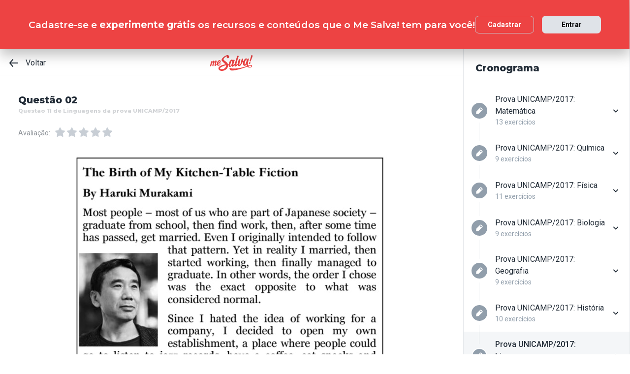

--- FILE ---
content_type: text/html; charset=utf-8
request_url: https://www.mesalva.com/app/exercicio/questao-11-de-linguagens-da-prova-unicamp-2017
body_size: 7956
content:
<!DOCTYPE html><html lang="pt-BR"><head><meta charSet="utf-8"/><meta http-equiv="X-UA-Compatible" content="IE=edge"/><meta property="theme-color" content="var(--color-primary-500)"/><meta name="viewport" content="minimum-scale=1, initial-scale=1, width=device-width, shrink-to-fit=no, user-scalable=no, viewport-fit=cover"/><link rel="shortcut icon" type="image/x-icon" href="/app/favicon.ico"/><link rel="icon" type="image/png" sizes="16x16" href="/app/favicon-16x16.png"/><link rel="icon" type="image/png" sizes="32x32" href="/app//favicon-32x32.png"/><link rel="apple-touch-startup-image" href="/app/images/apple_splash_2048.png" sizes="2048x2732"/><link rel="apple-touch-startup-image" href="/app/images/apple_splash_1668.png" sizes="1668x2224"/><link rel="apple-touch-startup-image" href="/app/images/apple_splash_1536.png" sizes="1536x2048"/><link rel="apple-touch-startup-image" href="/app/images/apple_splash_1125.png" sizes="1125x2436"/><link rel="apple-touch-startup-image" href="/app/images/apple_splash_1242.png" sizes="1242x2208"/><link rel="apple-touch-startup-image" href="/app/images/apple_splash_750.png" sizes="750x1334"/><link rel="apple-touch-startup-image" href="/app/images/apple_splash_640.png" sizes="640x1136"/><title>Questão 11 de Linguagens da prova UNICAMP/2017: O autor do texto</title><meta name="title" content="Questão 11 de Linguagens da prova UNICAMP/2017: O autor do texto"/><meta name="description" content="O autor do texto"/><link rel="canonical" href="https://www.mesalva.com/app/exercicio/questao-11-de-linguagens-da-prova-unicamp-2017"/><meta property="og:type" content="website"/><meta property="og:url" content="https://www.mesalva.com"/><meta property="og:title" content="Questão 11 de Linguagens da prova UNICAMP/2017: O autor do texto"/><meta property="og:site_name" content="Questão 11 de Linguagens da prova UNICAMP/2017: O autor do texto"/><meta property="og:description" content="O autor do texto"/><meta property="og:image"/><meta property="twitter:card" content="summary_large_image"/><meta property="twitter:url" content="https://www.mesalva.com"/><meta property="twitter:title" content="Questão 11 de Linguagens da prova UNICAMP/2017: O autor do texto"/><meta property="twitter:description" content="O autor do texto"/><meta property="twitter:image"/><meta name="next-head-count" content="29"/><meta charSet="utf-8"/><link rel="shortcut icon" href="https://mesalva.com/favicon.ico" type="image/x-icon"/><link rel="icon" href="https://mesalva.com/favicon.ico" type="image/x-icon"/><meta http-equiv="X-UA-Compatible" content="IE=edge"/><link rel="preload" href="/app/_next/static/css/562135bf303c91df.css" as="style"/><link rel="stylesheet" href="/app/_next/static/css/562135bf303c91df.css" data-n-g=""/><noscript data-n-css=""></noscript><script defer="" nomodule="" src="/app/_next/static/chunks/polyfills-5cd94c89d3acac5f.js"></script><script defer="" src="/app/_next/static/chunks/425.ce95921f33493769.js"></script><script src="/app/_next/static/chunks/webpack-04184eec5f32bd69.js" defer=""></script><script src="/app/_next/static/chunks/framework-756e481a24902eb1.js" defer=""></script><script src="/app/_next/static/chunks/main-98765cf95f7dc02c.js" defer=""></script><script src="/app/_next/static/chunks/pages/_app-fa32a60039a5c3d4.js" defer=""></script><script src="/app/_next/static/chunks/777-aec7e0616d128345.js" defer=""></script><script src="/app/_next/static/chunks/pages/%5B...content%5D-2950bce95f70e58b.js" defer=""></script><script src="/app/_next/static/8q2RpkLRDsHJO4jh8X326/_buildManifest.js" defer=""></script><script src="/app/_next/static/8q2RpkLRDsHJO4jh8X326/_ssgManifest.js" defer=""></script><script src="/app/_next/static/8q2RpkLRDsHJO4jh8X326/_middlewareManifest.js" defer=""></script></head><body><div id="__next" data-reactroot=""><meta property="google-site-verification" content="7xa_GKTHjFJ2Uk286oo7ggGv3myPaovi_h7doBgJ-0A"/><script async="" src="https://www.googletagmanager.com/gtag/js?id=UA-40316048-1"></script><script async="" src="https://www.googleoptimize.com/optimize.js?id=GTM-5FVZKQP"></script><script async="" src="https://www.googletagmanager.com/gtm.js?id=GTM-KBRSR8"></script><script type="text/javascript">
      (function(w,l){
        w[l] = w[l] || [];
        w[l].push({
          'gtm.start':new Date().getTime(),
          event:'gtm.js',
          config:'UA-40316048-1',
          event:'optimize.activate'
        });
      })(window,'dataLayer');
    </script><script src="https://l.getsitecontrol.com/5wv1n6mw.js" type="text/javascript" async=""></script><div class="progress-indicator"></div><div class="console-template app-template app-template--lg"><div class="console-template__main"><div class="console-template__header"><div class="console-header"><div class="console-header__inner"><div class="console-header__back-button"><a class="link console-header__back-button__link link--primary" href="/app/painel"><span data-testid="arrow-back" data-name="arrow-back" class="icon mr-md"><svg width="24" height="24" viewBox="0 0 24 24" fill="none" xmlns="http://www.w3.org/2000/svg"><path d="M20 11.0007H6.14L10.77 5.64111C10.9397 5.43691 11.0214 5.17365 10.997 4.90925C10.9726 4.64484 10.8442 4.40095 10.64 4.23123C10.4358 4.06151 10.1725 3.97985 9.90808 4.00423C9.64365 4.02861 9.39974 4.15702 9.23 4.36122L3.23 11.3607C3.19636 11.4084 3.16628 11.4585 3.14 11.5107C3.14 11.5607 3.14 11.5907 3.07 11.6407C3.02467 11.7553 3.00094 11.8773 3 12.0006C3.00094 12.1239 3.02467 12.2459 3.07 12.3606C3.07 12.4106 3.07 12.4406 3.14 12.4906C3.16628 12.5427 3.19636 12.5928 3.23 12.6406L9.23 19.64C9.32402 19.7529 9.44176 19.8437 9.57485 19.9059C9.70793 19.9681 9.85309 20.0002 10 20C10.2337 20.0005 10.4601 19.9191 10.64 19.77C10.7413 19.6861 10.825 19.583 10.8863 19.4666C10.9477 19.3503 10.9855 19.223 10.9975 19.0921C11.0096 18.9611 10.9957 18.829 10.9567 18.7034C10.9176 18.5778 10.8542 18.4612 10.77 18.3601L6.14 13.0005H20C20.2652 13.0005 20.5196 12.8952 20.7071 12.7077C20.8946 12.5201 21 12.2658 21 12.0006C21 11.7354 20.8946 11.4811 20.7071 11.2936C20.5196 11.1061 20.2652 11.0007 20 11.0007Z" fill="currentColor"></path></svg></span>Voltar</a></div><script type="application/ld+json">{"@context":"https://schema.org","@type":"BreadcrumbList","itemListElement":[{"position":1,"@type":"ListItem","name":"Banco de Provas | Me Salva!","item":"https://www.mesalva.com/app/banco-de-provas"},{"position":2,"@type":"ListItem","name":"Provas Anteriores ENEM","item":"https://www.mesalva.com/app/provas-anteriores-enem"},{"position":3,"@type":"ListItem","name":"UNICAMP 2017","item":"https://www.mesalva.com/app/banco-de-provas/provas-anteriores-unicamp-2017"},{"position":4,"@type":"ListItem","name":"Questão 11 de Linguagens da prova UNICAMP/2017: O autor do texto","item":"https://www.mesalva.com/app/banco-de-provas/questao-11-de-linguagens-da-prova-unicamp-2017"}]}</script><a class="link console-header__brand link--primary" href="/app/app/painel"></a><div></div></div><hr class="divider console-header__divider"/></div><div id="cabecalho"></div></div><main class="console-content console-template__content" id="conteudo"><h2 class="heading heading--size-xs title console-content__title">Questão 02</h2><h1 class="heading heading--size-xs title console-content__title" style="opacity:0.2;font-size:11px">Questão 11 de Linguagens da prova UNICAMP/2017</h1><div class="console-content__header"><div><div class="rating-star rating-star--is-disabled"><span class="caption rating-star__label">Avaliação:</span><label class="rating-star__icon rating-star__icon--is-disabled" data-testid="label-star"><input type="radio" class="rating-star__radio" data-testid="radio-star" value="1" name="rating" disabled=""/><span data-testid="star" data-name="star" as="button" class="icon rating-star__star"><svg width="24" height="24" viewBox="0 0 24 24" fill="none" xmlns="http://www.w3.org/2000/svg"><path d="M17.56 21C17.4001 21.0007 17.2423 20.9629 17.1 20.89L12 18.22L6.9 20.89C6.56214 21.0677 6.1526 21.0375 5.84443 20.8122C5.53626 20.5869 5.38323 20.2059 5.45 19.83L6.45 14.2L2.33 10.2C2.06806 9.93862 1.97189 9.55393 2.08 9.20002C2.19825 8.83744 2.51242 8.57369 2.89 8.52002L8.59 7.69002L11.1 2.56002C11.2671 2.21503 11.6167 1.99591 12 1.99591C12.3833 1.99591 12.7329 2.21503 12.9 2.56002L15.44 7.68002L21.14 8.51002C21.5176 8.56369 21.8318 8.82744 21.95 9.19002C22.0581 9.54393 21.9619 9.92862 21.7 10.19L17.58 14.19L18.58 19.82C18.6529 20.2028 18.4968 20.5931 18.18 20.82C17.9989 20.9469 17.7809 21.0102 17.56 21Z" fill="currentColor"></path></svg></span></label><label class="rating-star__icon rating-star__icon--is-disabled" data-testid="label-star"><input type="radio" class="rating-star__radio" data-testid="radio-star" value="2" name="rating" disabled=""/><span data-testid="star" data-name="star" as="button" class="icon rating-star__star"><svg width="24" height="24" viewBox="0 0 24 24" fill="none" xmlns="http://www.w3.org/2000/svg"><path d="M17.56 21C17.4001 21.0007 17.2423 20.9629 17.1 20.89L12 18.22L6.9 20.89C6.56214 21.0677 6.1526 21.0375 5.84443 20.8122C5.53626 20.5869 5.38323 20.2059 5.45 19.83L6.45 14.2L2.33 10.2C2.06806 9.93862 1.97189 9.55393 2.08 9.20002C2.19825 8.83744 2.51242 8.57369 2.89 8.52002L8.59 7.69002L11.1 2.56002C11.2671 2.21503 11.6167 1.99591 12 1.99591C12.3833 1.99591 12.7329 2.21503 12.9 2.56002L15.44 7.68002L21.14 8.51002C21.5176 8.56369 21.8318 8.82744 21.95 9.19002C22.0581 9.54393 21.9619 9.92862 21.7 10.19L17.58 14.19L18.58 19.82C18.6529 20.2028 18.4968 20.5931 18.18 20.82C17.9989 20.9469 17.7809 21.0102 17.56 21Z" fill="currentColor"></path></svg></span></label><label class="rating-star__icon rating-star__icon--is-disabled" data-testid="label-star"><input type="radio" class="rating-star__radio" data-testid="radio-star" value="3" name="rating" disabled=""/><span data-testid="star" data-name="star" as="button" class="icon rating-star__star"><svg width="24" height="24" viewBox="0 0 24 24" fill="none" xmlns="http://www.w3.org/2000/svg"><path d="M17.56 21C17.4001 21.0007 17.2423 20.9629 17.1 20.89L12 18.22L6.9 20.89C6.56214 21.0677 6.1526 21.0375 5.84443 20.8122C5.53626 20.5869 5.38323 20.2059 5.45 19.83L6.45 14.2L2.33 10.2C2.06806 9.93862 1.97189 9.55393 2.08 9.20002C2.19825 8.83744 2.51242 8.57369 2.89 8.52002L8.59 7.69002L11.1 2.56002C11.2671 2.21503 11.6167 1.99591 12 1.99591C12.3833 1.99591 12.7329 2.21503 12.9 2.56002L15.44 7.68002L21.14 8.51002C21.5176 8.56369 21.8318 8.82744 21.95 9.19002C22.0581 9.54393 21.9619 9.92862 21.7 10.19L17.58 14.19L18.58 19.82C18.6529 20.2028 18.4968 20.5931 18.18 20.82C17.9989 20.9469 17.7809 21.0102 17.56 21Z" fill="currentColor"></path></svg></span></label><label class="rating-star__icon rating-star__icon--is-disabled" data-testid="label-star"><input type="radio" class="rating-star__radio" data-testid="radio-star" value="4" name="rating" disabled=""/><span data-testid="star" data-name="star" as="button" class="icon rating-star__star"><svg width="24" height="24" viewBox="0 0 24 24" fill="none" xmlns="http://www.w3.org/2000/svg"><path d="M17.56 21C17.4001 21.0007 17.2423 20.9629 17.1 20.89L12 18.22L6.9 20.89C6.56214 21.0677 6.1526 21.0375 5.84443 20.8122C5.53626 20.5869 5.38323 20.2059 5.45 19.83L6.45 14.2L2.33 10.2C2.06806 9.93862 1.97189 9.55393 2.08 9.20002C2.19825 8.83744 2.51242 8.57369 2.89 8.52002L8.59 7.69002L11.1 2.56002C11.2671 2.21503 11.6167 1.99591 12 1.99591C12.3833 1.99591 12.7329 2.21503 12.9 2.56002L15.44 7.68002L21.14 8.51002C21.5176 8.56369 21.8318 8.82744 21.95 9.19002C22.0581 9.54393 21.9619 9.92862 21.7 10.19L17.58 14.19L18.58 19.82C18.6529 20.2028 18.4968 20.5931 18.18 20.82C17.9989 20.9469 17.7809 21.0102 17.56 21Z" fill="currentColor"></path></svg></span></label><label class="rating-star__icon rating-star__icon--is-disabled" data-testid="label-star"><input type="radio" class="rating-star__radio" data-testid="radio-star" value="5" name="rating" disabled=""/><span data-testid="star" data-name="star" as="button" class="icon rating-star__star"><svg width="24" height="24" viewBox="0 0 24 24" fill="none" xmlns="http://www.w3.org/2000/svg"><path d="M17.56 21C17.4001 21.0007 17.2423 20.9629 17.1 20.89L12 18.22L6.9 20.89C6.56214 21.0677 6.1526 21.0375 5.84443 20.8122C5.53626 20.5869 5.38323 20.2059 5.45 19.83L6.45 14.2L2.33 10.2C2.06806 9.93862 1.97189 9.55393 2.08 9.20002C2.19825 8.83744 2.51242 8.57369 2.89 8.52002L8.59 7.69002L11.1 2.56002C11.2671 2.21503 11.6167 1.99591 12 1.99591C12.3833 1.99591 12.7329 2.21503 12.9 2.56002L15.44 7.68002L21.14 8.51002C21.5176 8.56369 21.8318 8.82744 21.95 9.19002C22.0581 9.54393 21.9619 9.92862 21.7 10.19L17.58 14.19L18.58 19.82C18.6529 20.2028 18.4968 20.5931 18.18 20.82C17.9989 20.9469 17.7809 21.0102 17.56 21Z" fill="currentColor"></path></svg></span></label></div></div></div><div class="console-content__body"></div></main></div><div class="console-sidebar console-template__sidebar" id="cronograma"><h3 class="heading heading--size-xs console-sidebar__title">Cronograma</h3><div class="console-list" data-testid="console-list"></div></div></div><div class="console-footer console-template__footer"><div class="navigation-bar navigation-bar--show"><a class="link navigation-bar-item link--custom" href="/app/exercicio/questao-10-de-linguagens-da-prova-unicamp-2017?lista=provas-anteriores-unicamp__prova-unicamp-2017__07&amp;modulo=provas-anteriores-unicamp-2017"><span data-testid="arrow-back" data-name="arrow-back" class="icon navigation-bar-item__icon"><svg width="24" height="24" viewBox="0 0 24 24" fill="none" xmlns="http://www.w3.org/2000/svg"><path d="M20 11.0007H6.14L10.77 5.64111C10.9397 5.43691 11.0214 5.17365 10.997 4.90925C10.9726 4.64484 10.8442 4.40095 10.64 4.23123C10.4358 4.06151 10.1725 3.97985 9.90808 4.00423C9.64365 4.02861 9.39974 4.15702 9.23 4.36122L3.23 11.3607C3.19636 11.4084 3.16628 11.4585 3.14 11.5107C3.14 11.5607 3.14 11.5907 3.07 11.6407C3.02467 11.7553 3.00094 11.8773 3 12.0006C3.00094 12.1239 3.02467 12.2459 3.07 12.3606C3.07 12.4106 3.07 12.4406 3.14 12.4906C3.16628 12.5427 3.19636 12.5928 3.23 12.6406L9.23 19.64C9.32402 19.7529 9.44176 19.8437 9.57485 19.9059C9.70793 19.9681 9.85309 20.0002 10 20C10.2337 20.0005 10.4601 19.9191 10.64 19.77C10.7413 19.6861 10.825 19.583 10.8863 19.4666C10.9477 19.3503 10.9855 19.223 10.9975 19.0921C11.0096 18.9611 10.9957 18.829 10.9567 18.7034C10.9176 18.5778 10.8542 18.4612 10.77 18.3601L6.14 13.0005H20C20.2652 13.0005 20.5196 12.8952 20.7071 12.7077C20.8946 12.5201 21 12.2658 21 12.0006C21 11.7354 20.8946 11.4811 20.7071 11.2936C20.5196 11.1061 20.2652 11.0007 20 11.0007Z" fill="currentColor"></path></svg></span><p class="text text--size-sm navigation-bar-item__icon">Voltar</p></a><a class="link navigation-bar-item link--custom" href="#conteudo"><span data-testid="file" data-name="file" class="icon navigation-bar-item__icon"><svg width="24" height="24" viewBox="0 0 24 24" fill="none" xmlns="http://www.w3.org/2000/svg"><path d="M19.74 7.33L15.3 2.33C15.2065 2.2264 15.0924 2.14353 14.9649 2.08669C14.8375 2.02986 14.6995 2.00033 14.56 2H6.56C6.22775 1.99603 5.89797 2.05756 5.5895 2.18105C5.28103 2.30455 4.9999 2.4876 4.76218 2.71975C4.52446 2.9519 4.33479 3.22861 4.20402 3.53406C4.07324 3.83952 4.00392 4.16775 4 4.5V19.5C4.00392 19.8322 4.07324 20.1605 4.20402 20.4659C4.33479 20.7714 4.52446 21.0481 4.76218 21.2802C4.9999 21.5124 5.28103 21.6954 5.5895 21.8189C5.89797 21.9424 6.22775 22.004 6.56 22H17.44C17.7723 22.004 18.102 21.9424 18.4105 21.8189C18.719 21.6954 19.0001 21.5124 19.2378 21.2802C19.4755 21.0481 19.6652 20.7714 19.796 20.4659C19.9268 20.1605 19.9961 19.8322 20 19.5V8C19.9994 7.75216 19.9067 7.51339 19.74 7.33V7.33ZM14 4L17.74 8H14.74C14.6353 7.99367 14.5329 7.96656 14.4387 7.92023C14.3446 7.8739 14.2607 7.80929 14.1918 7.73016C14.1229 7.65103 14.0704 7.55898 14.0375 7.45937C14.0046 7.35976 13.9918 7.25459 14 7.15V4Z" fill="currentColor"></path></svg></span><p class="text text--size-sm navigation-bar-item__icon">Conteúdo</p></a><a class="link navigation-bar-item link--custom" href="#cronograma"><span data-testid="list" data-name="list" class="icon navigation-bar-item__icon"><svg width="24" height="24" viewBox="0 0 24 24" fill="none" xmlns="http://www.w3.org/2000/svg"><path d="M4 8C4.55228 8 5 7.55228 5 7C5 6.44772 4.55228 6 4 6C3.44772 6 3 6.44772 3 7C3 7.55228 3.44772 8 4 8Z" fill="currentColor"></path><path d="M4 13C4.55228 13 5 12.5523 5 12C5 11.4477 4.55228 11 4 11C3.44772 11 3 11.4477 3 12C3 12.5523 3.44772 13 4 13Z" fill="currentColor"></path><path d="M4 18C4.55228 18 5 17.5523 5 17C5 16.4477 4.55228 16 4 16C3.44772 16 3 16.4477 3 17C3 17.5523 3.44772 18 4 18Z" fill="currentColor"></path><path d="M20.06 11H7.94C7.42085 11 7 11.4209 7 11.94V12.06C7 12.5791 7.42085 13 7.94 13H20.06C20.5791 13 21 12.5791 21 12.06V11.94C21 11.4209 20.5791 11 20.06 11Z" fill="currentColor"></path><path d="M20.06 16H7.94C7.42085 16 7 16.4209 7 16.94V17.06C7 17.5791 7.42085 18 7.94 18H20.06C20.5791 18 21 17.5791 21 17.06V16.94C21 16.4209 20.5791 16 20.06 16Z" fill="currentColor"></path><path d="M20.06 6H7.94C7.42085 6 7 6.42085 7 6.94V7.06C7 7.57915 7.42085 8 7.94 8H20.06C20.5791 8 21 7.57915 21 7.06V6.94C21 6.42085 20.5791 6 20.06 6Z" fill="currentColor"></path></svg></span><p class="text text--size-sm navigation-bar-item__icon">Lista</p></a><div class="navigation-bar-item"><div class="toggle-dropdown toggle-dropdown--is-right toggle-dropdown--is-above"><button class="btn btn--neutral btn--size-sm btn--is-disabled toggle-btn toggle-btn--variant-text" type="button" disabled="" title="Abrir mais opções para o item" data-testid="toggle-dropdown-button"><span data-testid="more-horizontal" data-name="more-horizontal" class="icon btn__icon"><svg width="16" height="16" viewBox="0 0 24 24" fill="none" xmlns="http://www.w3.org/2000/svg"><path d="M12 14C13.1046 14 14 13.1046 14 12C14 10.8954 13.1046 10 12 10C10.8954 10 10 10.8954 10 12C10 13.1046 10.8954 14 12 14Z" fill="currentColor"></path><path d="M19 14C20.1046 14 21 13.1046 21 12C21 10.8954 20.1046 10 19 10C17.8954 10 17 10.8954 17 12C17 13.1046 17.8954 14 19 14Z" fill="currentColor"></path><path d="M5 14C6.10457 14 7 13.1046 7 12C7 10.8954 6.10457 10 5 10C3.89543 10 3 10.8954 3 12C3 13.1046 3.89543 14 5 14Z" fill="currentColor"></path></svg></span><span class="btn__content">Mais</span></button></div></div><a class="link navigation-bar-item link--custom" href="/app/exercicio/questao-12-de-linguagens-da-prova-unicamp-2017?lista=provas-anteriores-unicamp__prova-unicamp-2017__07&amp;modulo=provas-anteriores-unicamp-2017"><span data-testid="arrow-forward" data-name="arrow-forward" class="icon navigation-bar-item__icon"><svg width="24" height="24" viewBox="0 0 24 24" fill="none" xmlns="http://www.w3.org/2000/svg"><path d="M4 12.9993H17.86L13.23 18.3589C13.146 18.46 13.0826 18.5767 13.0437 18.7022C13.0047 18.8278 12.9909 18.9598 13.003 19.0908C13.0274 19.3552 13.1558 19.599 13.36 19.7688C13.5642 19.9385 13.8275 20.0201 14.0919 19.9958C14.3564 19.9714 14.6003 19.843 14.77 19.6388L20.77 12.6393C20.8036 12.5916 20.8337 12.5415 20.86 12.4893C20.86 12.4393 20.91 12.4093 20.93 12.3593C20.9753 12.2447 20.9991 12.1227 21 11.9994C20.9991 11.8761 20.9753 11.7541 20.93 11.6394C20.93 11.5894 20.88 11.5594 20.86 11.5094C20.8337 11.4573 20.8036 11.4072 20.77 11.3594L14.77 4.35997C14.676 4.2471 14.5582 4.15633 14.4252 4.09411C14.2921 4.03189 14.1469 3.99976 14 4C13.7663 3.99955 13.5399 4.08091 13.36 4.22998C13.2587 4.31392 13.175 4.41701 13.1137 4.53335C13.0523 4.64969 13.0145 4.77698 13.0025 4.90795C12.9904 5.03891 13.0043 5.17097 13.0433 5.29657C13.0824 5.42216 13.1458 5.53882 13.23 5.63985L17.86 10.9995H4C3.73478 10.9995 3.48043 11.1048 3.29289 11.2923C3.10536 11.4799 3 11.7342 3 11.9994C3 12.2646 3.10536 12.5189 3.29289 12.7064C3.48043 12.8939 3.73478 12.9993 4 12.9993Z" fill="currentColor"></path></svg></span><p class="text text--size-sm navigation-bar-item__icon">Próximo</p></a></div></div></div><script id="__NEXT_DATA__" type="application/json">{"props":{"pageProps":{"component":"ConsoleTemplate","title":"Questão 11 de Linguagens da prova UNICAMP/2017: O autor do texto","description":"O autor do texto","image":null,"breadcrumb":[{"label":"Voltar","href":"/app/painel"}],"ldjsonBreadcrumb":[{"name":"Banco de Provas | Me Salva!","item":"https://www.mesalva.com/app/banco-de-provas"},{"name":"Provas Anteriores ENEM","item":"https://www.mesalva.com/app/provas-anteriores-enem"},{"name":"UNICAMP 2017","item":"https://www.mesalva.com/app/banco-de-provas/provas-anteriores-unicamp-2017"},{"name":"Questão 11 de Linguagens da prova UNICAMP/2017: O autor do texto","item":"https://www.mesalva.com/app/banco-de-provas/questao-11-de-linguagens-da-prova-unicamp-2017"}],"canonical":"https://www.mesalva.com/app/exercicio/questao-11-de-linguagens-da-prova-unicamp-2017","content":{"difficulty":null,"title":"Questão 02","seoTitle":"Questão 11 de Linguagens da prova UNICAMP/2017","eventSlug":"contents/exercises/questao-11-de-linguagens-da-prova-unicamp-2017?item_token=provas-anteriores-unicamp__prova-unicamp-2017__07\u0026node_module_token=provas-anteriores-unicamp-2017","ratingSlug":"contents/rating/questao-11-de-linguagens-da-prova-unicamp-2017?context=/app/painel","children":[{"component":"ExerciseList","eventSlug":"contents/exercises/questao-11-de-linguagens-da-prova-unicamp-2017?item_token=provas-anteriores-unicamp__prova-unicamp-2017__07\u0026node_module_token=provas-anteriores-unicamp-2017","nextButton":{"label":"Próximo exercício","href":"/app/exercicio/questao-12-de-linguagens-da-prova-unicamp-2017?lista=provas-anteriores-unicamp__prova-unicamp-2017__07\u0026modulo=provas-anteriores-unicamp-2017"},"id":"unicamp17ingex11","hasVideoResolution":false,"controller":"getBffApi","endpoint":"user/contents/access/questao-11-de-linguagens-da-prova-unicamp-2017","access":"fetching","resolution":[{"component":"DangerousHTML","html":"\u003cp style=\"text-align: center; \"\u003e\u003cimg src=\"https://cdn.mesalva.com/uploads/image/MjAxNy0wOS0xNyAyMzoxNzoxOCArMDAwMDE2OTc2Ng%3D%3D%0A.jpeg\" data-filename=\"11.2.jpg\" style=\"width: 453.986px; height: 401.714px;\"\u003e\u003c/p\u003e\u003cp style=\"text-align: left;\"\u003eO trecho em vermelho nos dá a indicação de qual é a resposta correta (\u003cb style=\"background-color: rgb(214, 239, 214);\"\u003eAlternativa B\u003c/b\u003e). Vamos ver a sua tradução:\u003c/p\u003e\u003cp style=\"text-align: center;\"\u003eEm outras palavras, a \u003cfont color=\"#ff0000\"\u003e\u003cb\u003eordem\u003c/b\u003e \u003c/font\u003eque eu escolhi foi exatamente \u003cb\u003e\u003cfont color=\"#ff0000\"\u003eo oposto\u003c/font\u003e\u003c/b\u003e da que era considerada normal.\u003c/p\u003e\u003cp style=\"text-align: left;\"\u003eAgora entender por que as outras alternativas estão erradas:\u003c/p\u003e\u003cp style=\"text-align: left;\"\u003e\u003cb\u003e\u003cfont color=\"#ff0000\"\u003eAlternativa A --\u0026gt;\u003c/font\u003e\u003c/b\u003e O trecho destacado em azul explica que o autor não abriu uma loja de discos, e sim uma mistura de café e bar.\u003c/p\u003e\u003cp style=\"text-align: center;\"\u003eEu decidi abrir o meu próprio \u003cb\u003e\u003cfont color=\"#3984c6\"\u003eestabelecimento\u003c/font\u003e\u003c/b\u003e, um lugar onde as pessoas poderiam \u003cb\u003e\u003cfont color=\"#3984c6\"\u003eouvir discos de Jazz, tomar um café, comer petiscos e beber.\u003c/font\u003e\u003c/b\u003e\u003c/p\u003e\u003cp style=\"text-align: left;\"\u003e\u003cb\u003e\u003cfont color=\"#ff0000\"\u003eAlternativa C --\u0026gt; \u003c/font\u003e\u003c/b\u003eO autor diz que seria feliz ouvindo música o dia todo \u003cb\u003eENQUANTO TRABALHA\u003c/b\u003e. Percebe-se pela trecho destacado em amarelo:\u003c/p\u003e\u003cp style=\"text-align: center;\"\u003e\u003cspan style=\"background-color: rgb(255, 239, 198);\"\u003e\u003cb style=\"\"\u003eTocando o meu negócio\u003c/b\u003e \u003c/span\u003edesse jeito me permitiria relaxar \u003cb style=\"background-color: rgb(255, 239, 198);\"\u003eenquanto escuto o meu tipo favorito de música\u003c/b\u003e da manhã até a noite.\u003c/p\u003e\u003cp style=\"text-align: left;\"\u003e\u003cfont color=\"#ff0000\"\u003e\u003cb\u003eAlternativa D --\u0026gt;\u003c/b\u003e \u003c/font\u003eO autor não diz que trabalha com música, mas que gosta de ouvir música enquanto trabalha.\u003c/p\u003e","as":"div"}],"text":"\u003cp style=\"text-align: center;\"\u003e\u003cimg src=\"https://cdn.mesalva.com/uploads/image/MjAxNy0wOS0xNyAyMzoxNzoxNyArMDAwMDkxOTkyMA%3D%3D%0A.jpeg\" data-filename=\"11.jpg\" style=\"width: 455.87px; height: 403.38px;\"\u003e\u003c/p\u003e\u003cp style=\"text-align: center; \"\u003e\u003cbr\u003e\u003c/p\u003e\u003cp\u003eO autor do texto\u003c/p\u003e","list":[{"id":"311036","letter":"A","children":"\u003cp\u003efez o que era normal para os jovens japoneses na época, abrindo uma loja de discos.\u003c/p\u003e","isCorrect":false},{"id":"311037","letter":"B","children":"\u003cp\u003efez o que era normal para os jovens japoneses, mas em uma ordem totalmente diferente.\u003c/p\u003e","isCorrect":true},{"id":"311038","letter":"C","children":"\u003cp\u003equeria viver feliz ouvindo música o dia todo, sem trabalhar.\u003cbr\u003e\u003c/p\u003e","isCorrect":false},{"id":"311039","letter":"D","children":"\u003cp\u003equeria ganhar dinheiro trabalhando só com música e viver feliz.\u003c/p\u003e","isCorrect":false},{"id":"311040","letter":"E","children":"\u003cp\u003e-\u003c/p\u003e","isCorrect":false}]},{"component":"Divider"},{"component":"MediumReport","href":"https://www.mesalva.com/redirect/typeform/CczOaGsk?permalink=enem-e-vestibulares%2Fbanco-de-provas%2Funicamp%2Fprova-unicamp-2017%2Funicamp-linguagens-2017%2Funicamp17ingex11\u0026token=questao-11-de-linguagens-da-prova-unicamp-2017"}]},"sidebar":{"eventSlug":"sidebar_events/provas-anteriores-unicamp-2017","list":[{"id":"unicamp-matematica-2017","title":"Prova UNICAMP/2017: Matemática","subtitle":"13 exercícios","href":"/app/exercicio/questao-30-de-matematica-da-prova-unicamp-2017?lista=provas-anteriores-unicamp__prova-unicamp-2017__01","iconName":"edit","isActive":false,"isOpen":false,"list":[{"id":"unicamp17matex30","isCorrect":false,"isAnswered":false,"showAnswer":false,"isActive":false,"title":"Questão 01","href":"/app/exercicio/questao-30-de-matematica-da-prova-unicamp-2017?lista=provas-anteriores-unicamp__prova-unicamp-2017__01"},{"id":"unicamp17matex31","isCorrect":false,"isAnswered":false,"showAnswer":false,"isActive":false,"title":"Questão 02","href":"/app/exercicio/questao-31-de-matematica-da-prova-unicamp-2017?lista=provas-anteriores-unicamp__prova-unicamp-2017__01"},{"id":"unicamp17matex32","isCorrect":false,"isAnswered":false,"showAnswer":false,"isActive":false,"title":"Questão 03","href":"/app/exercicio/questao-32-de-matematica-da-prova-unicamp-2017?lista=provas-anteriores-unicamp__prova-unicamp-2017__01"},{"id":"unicamp17matex33","isCorrect":false,"isAnswered":false,"showAnswer":false,"isActive":false,"title":"Questão 04","href":"/app/exercicio/questao-33-de-matematica-da-prova-unicamp-2017?lista=provas-anteriores-unicamp__prova-unicamp-2017__01"},{"id":"unicamp17matex34","isCorrect":false,"isAnswered":false,"showAnswer":false,"isActive":false,"title":"Questão 05","href":"/app/exercicio/questao-34-de-matematica-da-prova-unicamp-2017?lista=provas-anteriores-unicamp__prova-unicamp-2017__01"},{"id":"unicamp17matex35","isCorrect":false,"isAnswered":false,"showAnswer":false,"isActive":false,"title":"Questão 06","href":"/app/exercicio/questao-35-de-matematica-da-prova-unicamp-2017?lista=provas-anteriores-unicamp__prova-unicamp-2017__01"},{"id":"unicamp17matex36","isCorrect":false,"isAnswered":false,"showAnswer":false,"isActive":false,"title":"Questão 07","href":"/app/exercicio/questao-36-de-matematica-da-prova-unicamp-2017?lista=provas-anteriores-unicamp__prova-unicamp-2017__01"},{"id":"unicamp17matex37","isCorrect":false,"isAnswered":false,"showAnswer":false,"isActive":false,"title":"Questão 08","href":"/app/exercicio/questao-37-de-matematica-da-prova-unicamp-2017?lista=provas-anteriores-unicamp__prova-unicamp-2017__01"},{"id":"unicamp17matex38","isCorrect":false,"isAnswered":false,"showAnswer":false,"isActive":false,"title":"Questão 09","href":"/app/exercicio/questao-38-de-matematica-da-prova-unicamp-2017?lista=provas-anteriores-unicamp__prova-unicamp-2017__01"},{"id":"unicamp17matex39","isCorrect":false,"isAnswered":false,"showAnswer":false,"isActive":false,"title":"Questão 10","href":"/app/exercicio/questao-39-de-matematica-da-prova-unicamp-2017?lista=provas-anteriores-unicamp__prova-unicamp-2017__01"},{"id":"unicamp17matex40","isCorrect":false,"isAnswered":false,"showAnswer":false,"isActive":false,"title":"Questão 11","href":"/app/exercicio/questao-40-de-matematica-da-prova-unicamp-2017?lista=provas-anteriores-unicamp__prova-unicamp-2017__01"},{"id":"unicamp17matex41","isCorrect":false,"isAnswered":false,"showAnswer":false,"isActive":false,"title":"Questão 12","href":"/app/exercicio/questao-41-de-matematica-da-prova-unicamp-2017?lista=provas-anteriores-unicamp__prova-unicamp-2017__01"},{"id":"unicamp17matex42","isCorrect":false,"isAnswered":false,"showAnswer":false,"isActive":false,"title":"Questão 13","href":"/app/exercicio/questao-42-de-matematica-da-prova-unicamp-2017?lista=provas-anteriores-unicamp__prova-unicamp-2017__01"}]},{"id":"unicamp-quimica-2017","title":"Prova UNICAMP/2017: Química","subtitle":"9 exercícios","href":"/app/exercicio/questao-01-de-quimica-da-prova-unicamp-2017?lista=provas-anteriores-unicamp__prova-unicamp-2017__02","iconName":"edit","isActive":false,"isOpen":false,"list":[{"id":"unicamp17quiex1","isCorrect":false,"isAnswered":false,"showAnswer":false,"isActive":false,"title":"Questão 01","href":"/app/exercicio/questao-01-de-quimica-da-prova-unicamp-2017?lista=provas-anteriores-unicamp__prova-unicamp-2017__02"},{"id":"unicamp17quiex2","isCorrect":false,"isAnswered":false,"showAnswer":false,"isActive":false,"title":"Questão 02","href":"/app/exercicio/questao-02-de-quimica-da-prova-unicamp-2017?lista=provas-anteriores-unicamp__prova-unicamp-2017__02"},{"id":"unicamp17quiex3","isCorrect":false,"isAnswered":false,"showAnswer":false,"isActive":false,"title":"Questão 03","href":"/app/exercicio/questao-03-de-quimica-da-prova-unicamp-2017?lista=provas-anteriores-unicamp__prova-unicamp-2017__02"},{"id":"unicamp17quiex4","isCorrect":false,"isAnswered":false,"showAnswer":false,"isActive":false,"title":"Questão 04","href":"/app/exercicio/questao-04-de-quimica-da-prova-unicamp-2017?lista=provas-anteriores-unicamp__prova-unicamp-2017__02"},{"id":"unicamp17quiex5","isCorrect":false,"isAnswered":false,"showAnswer":false,"isActive":false,"title":"Questão 05","href":"/app/exercicio/questao-05-de-quimica-da-prova-unicamp-2017?lista=provas-anteriores-unicamp__prova-unicamp-2017__02"},{"id":"unicamp17quiex6","isCorrect":false,"isAnswered":false,"showAnswer":false,"isActive":false,"title":"Questão 06","href":"/app/exercicio/questao-06-de-quimica-da-prova-unicamp-2017?lista=provas-anteriores-unicamp__prova-unicamp-2017__02"},{"id":"unicamp17quiex7","isCorrect":false,"isAnswered":false,"showAnswer":false,"isActive":false,"title":"Questão 07","href":"/app/exercicio/questao-07-de-quimica-da-prova-unicamp-2017?lista=provas-anteriores-unicamp__prova-unicamp-2017__02"},{"id":"unicamp17quiex8","isCorrect":false,"isAnswered":false,"showAnswer":false,"isActive":false,"title":"Questão 08","href":"/app/exercicio/questao-08-de-quimica-da-prova-unicamp-2017?lista=provas-anteriores-unicamp__prova-unicamp-2017__02"},{"id":"unicamp17quiex9","isCorrect":false,"isAnswered":false,"showAnswer":false,"isActive":false,"title":"Questão 09","href":"/app/exercicio/questao-09-de-quimica-da-prova-unicamp-2017?lista=provas-anteriores-unicamp__prova-unicamp-2017__02"}]},{"id":"unicamp-fisica-2017","title":"Prova UNICAMP/2017: Física","subtitle":"11 exercícios","href":"/app/exercicio/questao-51-de-fisica-da-prova-unicamp-2017?lista=provas-anteriores-unicamp__prova-unicamp-2017__03","iconName":"edit","isActive":false,"isOpen":false,"list":[{"id":"unicamp17fisex51","isCorrect":false,"isAnswered":false,"showAnswer":false,"isActive":false,"title":"Questão 01","href":"/app/exercicio/questao-51-de-fisica-da-prova-unicamp-2017?lista=provas-anteriores-unicamp__prova-unicamp-2017__03"},{"id":"unicamp17fisex54","isCorrect":false,"isAnswered":false,"showAnswer":false,"isActive":false,"title":"Questão 02","href":"/app/exercicio/questao-54-de-fisica-da-prova-unicamp-2017?lista=provas-anteriores-unicamp__prova-unicamp-2017__03"},{"id":"unicamp17fisex73","isCorrect":false,"isAnswered":false,"showAnswer":false,"isActive":false,"title":"Questão 03","href":"/app/exercicio/questao-73-de-fisica-da-prova-unicamp-2017?lista=provas-anteriores-unicamp__prova-unicamp-2017__03"},{"id":"unicamp17fisex74","isCorrect":false,"isAnswered":false,"showAnswer":false,"isActive":false,"title":"Questão 04","href":"/app/exercicio/questao-74-de-fisica-da-prova-unicamp-2017?lista=provas-anteriores-unicamp__prova-unicamp-2017__03"},{"id":"unicamp17fisex75","isCorrect":false,"isAnswered":false,"showAnswer":false,"isActive":false,"title":"Questão 05","href":"/app/exercicio/questao-75-de-fisica-da-prova-unicamp-2017?lista=provas-anteriores-unicamp__prova-unicamp-2017__03"},{"id":"unicamp17fisex76","isCorrect":false,"isAnswered":false,"showAnswer":false,"isActive":false,"title":"Questão 06","href":"/app/exercicio/questao-76-de-fisica-da-prova-unicamp-2017?lista=provas-anteriores-unicamp__prova-unicamp-2017__03"},{"id":"unicamp17fisex77","isCorrect":false,"isAnswered":false,"showAnswer":false,"isActive":false,"title":"Questão 07","href":"/app/exercicio/questao-77-de-fisica-da-prova-unicamp-2017?lista=provas-anteriores-unicamp__prova-unicamp-2017__03"},{"id":"unicamp17fisex78","isCorrect":false,"isAnswered":false,"showAnswer":false,"isActive":false,"title":"Questão 08","href":"/app/exercicio/questao-78-de-fisica-da-prova-unicamp-2017?lista=provas-anteriores-unicamp__prova-unicamp-2017__03"},{"id":"unicamp17fisex79","isCorrect":false,"isAnswered":false,"showAnswer":false,"isActive":false,"title":"Questão 09","href":"/app/exercicio/questao-79-de-fisica-da-prova-unicamp-2017?lista=provas-anteriores-unicamp__prova-unicamp-2017__03"},{"id":"unicamp17fisex80","isCorrect":false,"isAnswered":false,"showAnswer":false,"isActive":false,"title":"Questão 10","href":"/app/exercicio/questao-80-de-fisica-da-prova-unicamp-2017?lista=provas-anteriores-unicamp__prova-unicamp-2017__03"},{"id":"unicamp17fisex81","isCorrect":false,"isAnswered":false,"showAnswer":false,"isActive":false,"title":"Questão 11","href":"/app/exercicio/questao-81-de-fisica-da-prova-unicamp-2017?lista=provas-anteriores-unicamp__prova-unicamp-2017__03"}]},{"id":"unicamp-biologia-2017","title":"Prova UNICAMP/2017: Biologia","subtitle":"9 exercícios","href":"/app/exercicio/questao-55-de-biologia-da-prova-unicamp-2017?lista=provas-anteriores-unicamp__prova-unicamp-2017__04","iconName":"edit","isActive":false,"isOpen":false,"list":[{"id":"unicamp17bioex55","isCorrect":false,"isAnswered":false,"showAnswer":false,"isActive":false,"title":"Questão 01","href":"/app/exercicio/questao-55-de-biologia-da-prova-unicamp-2017?lista=provas-anteriores-unicamp__prova-unicamp-2017__04"},{"id":"unicamp17bioex56","isCorrect":false,"isAnswered":false,"showAnswer":false,"isActive":false,"title":"Questão 02","href":"/app/exercicio/questao-56-de-biologia-da-prova-unicamp-2017?lista=provas-anteriores-unicamp__prova-unicamp-2017__04"},{"id":"unicamp17bioex57","isCorrect":false,"isAnswered":false,"showAnswer":false,"isActive":false,"title":"Questão 03","href":"/app/exercicio/questao-57-de-biologia-da-prova-unicamp-2017?lista=provas-anteriores-unicamp__prova-unicamp-2017__04"},{"id":"unicamp17bioex58","isCorrect":false,"isAnswered":false,"showAnswer":false,"isActive":false,"title":"Questão 04","href":"/app/exercicio/questao-58-de-biologia-da-prova-unicamp-2017?lista=provas-anteriores-unicamp__prova-unicamp-2017__04"},{"id":"unicamp17bioex59","isCorrect":false,"isAnswered":false,"showAnswer":false,"isActive":false,"title":"Questão 05","href":"/app/exercicio/questao-59-de-biologia-da-prova-unicamp-2017?lista=provas-anteriores-unicamp__prova-unicamp-2017__04"},{"id":"unicamp17bioex60","isCorrect":false,"isAnswered":false,"showAnswer":false,"isActive":false,"title":"Questão 06","href":"/app/exercicio/questao-60-de-biologia-da-prova-unicamp-2017?lista=provas-anteriores-unicamp__prova-unicamp-2017__04"},{"id":"unicamp17bioex61","isCorrect":false,"isAnswered":false,"showAnswer":false,"isActive":false,"title":"Questão 07","href":"/app/exercicio/questao-61-de-biologia-da-prova-unicamp-2017?lista=provas-anteriores-unicamp__prova-unicamp-2017__04"},{"id":"unicamp17bioex62","isCorrect":false,"isAnswered":false,"showAnswer":false,"isActive":false,"title":"Questão 08","href":"/app/exercicio/questao-62-de-biologia-da-prova-unicamp-2017?lista=provas-anteriores-unicamp__prova-unicamp-2017__04"},{"id":"unicamp17bioex63","isCorrect":false,"isAnswered":false,"showAnswer":false,"isActive":false,"title":"Questão 09","href":"/app/exercicio/questao-63-de-biologia-da-prova-unicamp-2017?lista=provas-anteriores-unicamp__prova-unicamp-2017__04"}]},{"id":"unicamp-geografia-2017","title":"Prova UNICAMP/2017: Geografia","subtitle":"9 exercícios","href":"/app/exercicio/questao-82-de-geografia-da-prova-unicamp-2017?lista=provas-anteriores-unicamp__prova-unicamp-2017__05","iconName":"edit","isActive":false,"isOpen":false,"list":[{"id":"unicamp17geoex82","isCorrect":false,"isAnswered":false,"showAnswer":false,"isActive":false,"title":"Questão 01","href":"/app/exercicio/questao-82-de-geografia-da-prova-unicamp-2017?lista=provas-anteriores-unicamp__prova-unicamp-2017__05"},{"id":"unicamp17geoex83","isCorrect":false,"isAnswered":false,"showAnswer":false,"isActive":false,"title":"Questão 02","href":"/app/exercicio/unicamp17geoex83?lista=provas-anteriores-unicamp__prova-unicamp-2017__05"},{"id":"unicamp17geoex84","isCorrect":false,"isAnswered":false,"showAnswer":false,"isActive":false,"title":"Questão 03","href":"/app/exercicio/questao-84-de-geografia-da-prova-unicamp-2017?lista=provas-anteriores-unicamp__prova-unicamp-2017__05"},{"id":"unicamp17geoex85","isCorrect":false,"isAnswered":false,"showAnswer":false,"isActive":false,"title":"Questão 04","href":"/app/exercicio/questao-85-de-geografia-da-prova-unicamp-2017?lista=provas-anteriores-unicamp__prova-unicamp-2017__05"},{"id":"unicamp17geoex86","isCorrect":false,"isAnswered":false,"showAnswer":false,"isActive":false,"title":"Questão 05","href":"/app/exercicio/questao-86-de-geografia-da-prova-unicamp-2017?lista=provas-anteriores-unicamp__prova-unicamp-2017__05"},{"id":"unicamp17geoex87","isCorrect":false,"isAnswered":false,"showAnswer":false,"isActive":false,"title":"Questão 06","href":"/app/exercicio/questao-87-de-geografia-da-prova-unicamp-2017?lista=provas-anteriores-unicamp__prova-unicamp-2017__05"},{"id":"unicamp17geoex88","isCorrect":false,"isAnswered":false,"showAnswer":false,"isActive":false,"title":"Questão 07","href":"/app/exercicio/questao-88-de-geografia-da-prova-unicamp-2017?lista=provas-anteriores-unicamp__prova-unicamp-2017__05"},{"id":"unicamp17geoex89","isCorrect":false,"isAnswered":false,"showAnswer":false,"isActive":false,"title":"Questão 08","href":"/app/exercicio/questao-89-de-geografia-da-prova-unicamp-2017?lista=provas-anteriores-unicamp__prova-unicamp-2017__05"},{"id":"unicamp17geoex90","isCorrect":false,"isAnswered":false,"showAnswer":false,"isActive":false,"title":"Questão 09","href":"/app/exercicio/questao-90-de-geografia-da-prova-unicamp-2017?lista=provas-anteriores-unicamp__prova-unicamp-2017__05"}]},{"id":"unicamp-historia-2017","title":"Prova UNICAMP/2017: História","subtitle":"10 exercícios","href":"/app/exercicio/questao-46-de-historia-da-prova-unicamp-2017?lista=provas-anteriores-unicamp__prova-unicamp-2017__06","iconName":"edit","isActive":false,"isOpen":false,"list":[{"id":"unicamp17hisex46","isCorrect":false,"isAnswered":false,"showAnswer":false,"isActive":false,"title":"Questão 01","href":"/app/exercicio/questao-46-de-historia-da-prova-unicamp-2017?lista=provas-anteriores-unicamp__prova-unicamp-2017__06"},{"id":"unicamp17hisex64","isCorrect":false,"isAnswered":false,"showAnswer":false,"isActive":false,"title":"Questão 02","href":"/app/exercicio/questao-64-de-historia-da-prova-unicamp-2017?lista=provas-anteriores-unicamp__prova-unicamp-2017__06"},{"id":"unicamp17hisex65","isCorrect":false,"isAnswered":false,"showAnswer":false,"isActive":false,"title":"Questão 03","href":"/app/exercicio/questao-65-de-historia-da-prova-unicamp-2017?lista=provas-anteriores-unicamp__prova-unicamp-2017__06"},{"id":"unicamp17hisex66","isCorrect":false,"isAnswered":false,"showAnswer":false,"isActive":false,"title":"Questão 04","href":"/app/exercicio/questao-66-de-historia-da-prova-unicamp-2017?lista=provas-anteriores-unicamp__prova-unicamp-2017__06"},{"id":"unicamp17hisex67","isCorrect":false,"isAnswered":false,"showAnswer":false,"isActive":false,"title":"Questão 05","href":"/app/exercicio/questao-67-de-historia-da-prova-unicamp-2017?lista=provas-anteriores-unicamp__prova-unicamp-2017__06"},{"id":"unicamp17hisex68","isCorrect":false,"isAnswered":false,"showAnswer":false,"isActive":false,"title":"Questão 06","href":"/app/exercicio/questao-68-de-historia-da-prova-unicamp-2017?lista=provas-anteriores-unicamp__prova-unicamp-2017__06"},{"id":"unicamp17hisex69","isCorrect":false,"isAnswered":false,"showAnswer":false,"isActive":false,"title":"Questão 07","href":"/app/exercicio/questao-69-de-historia-da-prova-unicamp-2017?lista=provas-anteriores-unicamp__prova-unicamp-2017__06"},{"id":"unicamp17hisex70","isCorrect":false,"isAnswered":false,"showAnswer":false,"isActive":false,"title":"Questão 08","href":"/app/exercicio/questao-70-de-historia-da-prova-unicamp-2017?lista=provas-anteriores-unicamp__prova-unicamp-2017__06"},{"id":"unicamp17hisex71","isCorrect":false,"isAnswered":false,"showAnswer":false,"isActive":false,"title":"Questão 09","href":"/app/exercicio/questao-71-de-historia-da-prova-unicamp-2017?lista=provas-anteriores-unicamp__prova-unicamp-2017__06"},{"id":"unicamp17hisex72","isCorrect":false,"isAnswered":false,"showAnswer":false,"isActive":false,"title":"Questão 10","href":"/app/exercicio/questao-72-de-historia-da-prova-unicamp-2017?lista=provas-anteriores-unicamp__prova-unicamp-2017__06"}]},{"id":"unicamp-linguagens-2017","title":"Prova UNICAMP/2017: Linguagens","subtitle":"20 exercícios","href":"/app/exercicio/questao-10-de-linguagens-da-prova-unicamp-2017?lista=provas-anteriores-unicamp__prova-unicamp-2017__07","iconName":"edit","isActive":true,"isOpen":true,"list":[{"id":"unicamp17ingex10","isCorrect":false,"isAnswered":false,"showAnswer":false,"isActive":false,"title":"Questão 01","href":"/app/exercicio/questao-10-de-linguagens-da-prova-unicamp-2017?lista=provas-anteriores-unicamp__prova-unicamp-2017__07"},{"id":"unicamp17ingex11","isCorrect":false,"isAnswered":false,"showAnswer":false,"isActive":true,"title":"Questão 02","href":"/app/exercicio/questao-11-de-linguagens-da-prova-unicamp-2017?lista=provas-anteriores-unicamp__prova-unicamp-2017__07"},{"id":"unicamp17ingex12","isCorrect":false,"isAnswered":false,"showAnswer":false,"isActive":false,"title":"Questão 03","href":"/app/exercicio/questao-12-de-linguagens-da-prova-unicamp-2017?lista=provas-anteriores-unicamp__prova-unicamp-2017__07"},{"id":"unicamp17ingex13","isCorrect":false,"isAnswered":false,"showAnswer":false,"isActive":false,"title":"Questão 04","href":"/app/exercicio/questao-13-de-linguagens-da-prova-unicamp-2017?lista=provas-anteriores-unicamp__prova-unicamp-2017__07"},{"id":"unicamp17ingex14","isCorrect":false,"isAnswered":false,"showAnswer":false,"isActive":false,"title":"Questão 05","href":"/app/exercicio/questao-14-de-linguagens-da-prova-unicamp-2017?lista=provas-anteriores-unicamp__prova-unicamp-2017__07"},{"id":"unicamp17ingex15","isCorrect":false,"isAnswered":false,"showAnswer":false,"isActive":false,"title":"Questão 06","href":"/app/exercicio/questao-15-de-linguagens-da-prova-unicamp-2017?lista=provas-anteriores-unicamp__prova-unicamp-2017__07"},{"id":"unicamp17ingex16","isCorrect":false,"isAnswered":false,"showAnswer":false,"isActive":false,"title":"Questão 07","href":"/app/exercicio/questao-16-de-linguagens-da-prova-unicamp-2017?lista=provas-anteriores-unicamp__prova-unicamp-2017__07"},{"id":"unicamp17linex17","isCorrect":false,"isAnswered":false,"showAnswer":false,"isActive":false,"title":"Questão 08","href":"/app/exercicio/questao-17-de-linguagens-da-prova-unicamp-2017?lista=provas-anteriores-unicamp__prova-unicamp-2017__07"},{"id":"unicamp17linex18","isCorrect":false,"isAnswered":false,"showAnswer":false,"isActive":false,"title":"Questão 09","href":"/app/exercicio/questao-18-de-linguagens-da-prova-unicamp-2017?lista=provas-anteriores-unicamp__prova-unicamp-2017__07"},{"id":"unicamp17linex19","isCorrect":false,"isAnswered":false,"showAnswer":false,"isActive":false,"title":"Questão 10","href":"/app/exercicio/questao-19-de-linguagens-da-prova-unicamp-2017?lista=provas-anteriores-unicamp__prova-unicamp-2017__07"},{"id":"unicamp17linex20","isCorrect":false,"isAnswered":false,"showAnswer":false,"isActive":false,"title":"Questão 11","href":"/app/exercicio/questao-20-de-linguagens-da-prova-unicamp-2017?lista=provas-anteriores-unicamp__prova-unicamp-2017__07"},{"id":"unicamp17linex21","isCorrect":false,"isAnswered":false,"showAnswer":false,"isActive":false,"title":"Questão 12","href":"/app/exercicio/questao-21-de-linguagens-da-prova-unicamp-2017?lista=provas-anteriores-unicamp__prova-unicamp-2017__07"},{"id":"unicamp17linex22","isCorrect":false,"isAnswered":false,"showAnswer":false,"isActive":false,"title":"Questão 13","href":"/app/exercicio/questao-22-de-linguagens-da-prova-unicamp-2017?lista=provas-anteriores-unicamp__prova-unicamp-2017__07"},{"id":"unicamp17linex23","isCorrect":false,"isAnswered":false,"showAnswer":false,"isActive":false,"title":"Questão 14","href":"/app/exercicio/questao-23-de-linguagens-da-prova-unicamp-2017?lista=provas-anteriores-unicamp__prova-unicamp-2017__07"},{"id":"unicamp17linex24","isCorrect":false,"isAnswered":false,"showAnswer":false,"isActive":false,"title":"Questão 15","href":"/app/exercicio/questao-24-de-linguagens-da-prova-unicamp-2017?lista=provas-anteriores-unicamp__prova-unicamp-2017__07"},{"id":"unicamp17linex25","isCorrect":false,"isAnswered":false,"showAnswer":false,"isActive":false,"title":"Questão 16","href":"/app/exercicio/questao-25-de-linguagens-da-prova-unicamp-2017?lista=provas-anteriores-unicamp__prova-unicamp-2017__07"},{"id":"unicamp17linex26","isCorrect":false,"isAnswered":false,"showAnswer":false,"isActive":false,"title":"Questão 17","href":"/app/exercicio/questao-26-de-linguagens-da-prova-unicamp-2017?lista=provas-anteriores-unicamp__prova-unicamp-2017__07"},{"id":"unicamp17linex27","isCorrect":false,"isAnswered":false,"showAnswer":false,"isActive":false,"title":"Questão 18","href":"/app/exercicio/questao-27-de-linguagens-da-prova-unicamp-2017?lista=provas-anteriores-unicamp__prova-unicamp-2017__07"},{"id":"unicamp17linex28","isCorrect":false,"isAnswered":false,"showAnswer":false,"isActive":false,"title":"Questão 19","href":"/app/exercicio/questao-28-de-linguagens-da-prova-unicamp-2017?lista=provas-anteriores-unicamp__prova-unicamp-2017__07"},{"id":"unicamp17linex29","isCorrect":false,"isAnswered":false,"showAnswer":false,"isActive":false,"title":"Questão 20","href":"/app/exercicio/questao-29-de-linguagens-da-prova-unicamp-2017?lista=provas-anteriores-unicamp__prova-unicamp-2017__07"}]},{"id":"unicamp-conhecimentos-gerais-2017","title":"Prova UNICAMP/2017: Conhecimentos Gerais","subtitle":"9 exercícios","href":"/app/exercicio/questao-43-de-conhecimentos-gerais-da-prova-unicamp-2017?lista=provas-anteriores-unicamp__prova-unicamp-2017__08","iconName":"edit","isActive":false,"isOpen":false,"list":[{"id":"unicamp17gerex43","isCorrect":false,"isAnswered":false,"showAnswer":false,"isActive":false,"title":"Questão 01","href":"/app/exercicio/questao-43-de-conhecimentos-gerais-da-prova-unicamp-2017?lista=provas-anteriores-unicamp__prova-unicamp-2017__08"},{"id":"unicamp17gerex44","isCorrect":false,"isAnswered":false,"showAnswer":false,"isActive":false,"title":"Questão 02","href":"/app/exercicio/questao-44-de-conhecimentos-gerais-da-prova-unicamp-2017?lista=provas-anteriores-unicamp__prova-unicamp-2017__08"},{"id":"unicamp17gerex45","isCorrect":false,"isAnswered":false,"showAnswer":false,"isActive":false,"title":"Questão 03","href":"/app/exercicio/questao-45-de-conhecimentos-gerais-da-prova-unicamp-2017?lista=provas-anteriores-unicamp__prova-unicamp-2017__08"},{"id":"unicamp17gerex47","isCorrect":false,"isAnswered":false,"showAnswer":false,"isActive":false,"title":"Questão 04","href":"/app/exercicio/questao-47-de-conhecimentos-gerais-da-prova-unicamp-2017?lista=provas-anteriores-unicamp__prova-unicamp-2017__08"},{"id":"unicamp17gerex48","isCorrect":false,"isAnswered":false,"showAnswer":false,"isActive":false,"title":"Questão 05","href":"/app/exercicio/questao-48-de-conhecimentos-gerais-da-prova-unicamp-2017?lista=provas-anteriores-unicamp__prova-unicamp-2017__08"},{"id":"unicamp17gerex49","isCorrect":false,"isAnswered":false,"showAnswer":false,"isActive":false,"title":"Questão 06","href":"/app/exercicio/questao-49-de-conhecimentos-gerais-da-prova-unicamp-2017?lista=provas-anteriores-unicamp__prova-unicamp-2017__08"},{"id":"unicamp17gerex50","isCorrect":false,"isAnswered":false,"showAnswer":false,"isActive":false,"title":"Questão 07","href":"/app/exercicio/questao-50-de-conhecimentos-gerais-da-prova-unicamp-2017?lista=provas-anteriores-unicamp__prova-unicamp-2017__08"},{"id":"unicamp17gerex52","isCorrect":false,"isAnswered":false,"showAnswer":false,"isActive":false,"title":"Questão 08","href":"/app/exercicio/questao-52-de-conhecimentos-gerais-da-prova-unicamp-2017?lista=provas-anteriores-unicamp__prova-unicamp-2017__08"},{"id":"unicamp17gerex53","isCorrect":false,"isAnswered":false,"showAnswer":false,"isActive":false,"title":"Questão 09","href":"/app/exercicio/questao-53-de-conhecimentos-gerais-da-prova-unicamp-2017?lista=provas-anteriores-unicamp__prova-unicamp-2017__08"}]}]},"footer":{"navigationBarItems":[{"iconName":"arrow-back","href":"/app/exercicio/questao-10-de-linguagens-da-prova-unicamp-2017?lista=provas-anteriores-unicamp__prova-unicamp-2017__07\u0026modulo=provas-anteriores-unicamp-2017","text":"Voltar"},{"iconName":"file","text":"Conteúdo","href":"#conteudo"},{"iconName":"list","text":"Lista","href":"#cronograma"},{"type":"dropdown","list":null,"iconName":"more-horizontal","text":"Mais","isAbove":true,"isRight":true},{"iconName":"arrow-forward","href":"/app/exercicio/questao-12-de-linguagens-da-prova-unicamp-2017?lista=provas-anteriores-unicamp__prova-unicamp-2017__07\u0026modulo=provas-anteriores-unicamp-2017","text":"Próximo"}]},"comment":{"children":[{"component":"ConsoleComments","mediumToken":"questao-11-de-linguagens-da-prova-unicamp-2017","access":"fetching","controller":"getBffApi","endpoint":"user/contents/access/questao-11-de-linguagens-da-prova-unicamp-2017"}]},"resolvedUrl":"/exercicio/questao-11-de-linguagens-da-prova-unicamp-2017"},"__N_SSP":true},"page":"/[...content]","query":{"content":["exercicio","questao-11-de-linguagens-da-prova-unicamp-2017"]},"buildId":"8q2RpkLRDsHJO4jh8X326","assetPrefix":"/app","isFallback":false,"dynamicIds":[23425],"gssp":true,"scriptLoader":[]}</script></body></html>

--- FILE ---
content_type: text/plain; charset=utf-8
request_url: https://events.getsitectrl.com/api/v1/events
body_size: 557
content:
{"id":"66f34c1de65003ea","user_id":"66f34c1de6a5c115","time":1768674064281,"token":"1768674064.6b72394fc91759e6ce9cc293a1de7476.dcb5f22ade958c89901e0495795408cd","geo":{"ip":"3.145.189.94","geopath":"147015:147763:220321:","geoname_id":4509177,"longitude":-83.0061,"latitude":39.9625,"postal_code":"43215","city":"Columbus","region":"Ohio","state_code":"OH","country":"United States","country_code":"US","timezone":"America/New_York"},"ua":{"platform":"Desktop","os":"Mac OS","os_family":"Mac OS X","os_version":"10.15.7","browser":"Other","browser_family":"ClaudeBot","browser_version":"1.0","device":"Spider","device_brand":"Spider","device_model":"Desktop"},"utm":{}}